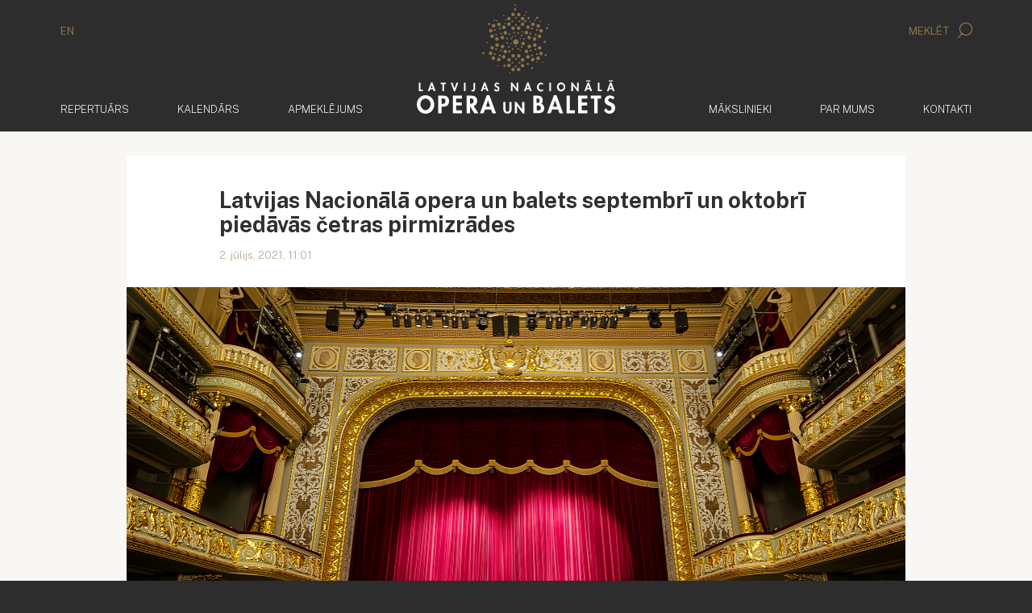

--- FILE ---
content_type: text/html; charset=UTF-8
request_url: https://opera.lv/lv/raksts/latvijas-nacionala-opera-un-balets-septembri-un-oktobri-2337/
body_size: 6771
content:
<!doctype html>
<!--[if lt IE 7]><html class="no-js lt-ie9 lt-ie8 lt-ie7"><![endif]-->
<!--[if IE 7]><html class="no-js lt-ie9 lt-ie8"><![endif]-->
<!--[if IE 8]><html class="no-js lt-ie9"><![endif]-->
<!--[if gt IE 8]><!--><html lang="lv" class="no-js "><!--<![endif]-->
<head>
	<meta charset="utf-8">
	<title>Raksts / Latvijas Nacionālā opera un balets septembrī un oktobrī piedāvās četras pirmizrādes / Latvijas Nacionālā Opera un Balets</title>
	<link rel="stylesheet" media="all" href="/public/styles/default.css?v=146">
	<script src="/public/scripts/tools.js?v=14"></script>
	<script src="/public/scripts/common.js?v=14"></script>

	<link rel="apple-touch-icon" href="/public/assets/icons//apple-icon.png" />
	<link rel="shortcut icon" href="/public/assets/icons/favicon.ico" type="image/x-icon" />
	<link rel="icon" href="/public/assets/icons/favicon.ico" type="image/x-icon" />
	<link rel="apple-touch-icon" href="/public/assets/icons/apple-icon-60x60.png" sizes="60x60" />
	<link rel="apple-touch-icon" href="/public/assets/icons/apple-icon-72x72.png" sizes="72x72" />
	<link rel="apple-touch-icon" href="/public/assets/icons/apple-icon-76x76.png" sizes="76x76" />
	<link rel="apple-touch-icon" href="/public/assets/icons/apple-icon-114x114.png" sizes="114x114" />
	<link rel="apple-touch-icon" href="/public/assets/icons/apple-icon-120x120.png" sizes="120x120" />
	<link rel="apple-touch-icon" href="/public/assets/icons/apple-icon-144x144.png" sizes="144x144" />
	<link rel="apple-touch-icon" href="/public/assets/icons/apple-icon-152x152.png" sizes="152x152" />
	<link rel="apple-touch-icon" href="/public/assets/icons/apple-icon-180x180.png" sizes="180x180" />
	<link rel="icon" href="/public/assets/icons/android-icon-192x192.png" type="image/png" sizes="192x192" />
	<link rel="icon" href="/public/assets/icons/android-icon-32x32.png" type="image/png" sizes="32x32" />
	<link rel="icon" href="/public/assets/icons/android-icon-96x96.png" type="image/png" sizes="96x96" />
	<link rel="icon" href="/public/assets/icons/android-icon-16x16.png" type="image/png" sizes="16x16" />
	<link rel="manifest" href="/manifest.json" />
	<link rel="canonical" href="https://opera.lv/lv/raksts/latvijas-nacionala-opera-un-balets-septembri-un-oktobri-2337/" />
<meta name="viewport" content="width=device-width,initial-scale=1,maximum-scale=1, user-scalable=no" />
<meta name="facebook-domain-verification" content="oanqeeot405x34b87amcgc5gkos4vu" />
<meta name="msapplication-TileColor" content="/public/assets/icons/ms-icon-144x144.png" />
<meta name="theme-color" content="#ffffff" />
<meta name="description" content="Latvijas Nacionālās Operas un baleta oficiālā mājas lapa" />
<meta name="keywords" content="" />
<meta property="og:image" content="https://cdn.opera.lv/news/large_latvijas-nacionala-opera-un-balets-septe_89b2193.jpg" />
<meta property="og:title" content="Latvijas Nacionālā opera un balets septembrī un oktobrī piedāvās četras pirmizrādes" />
<meta property="og:description" content="" />
<meta property="og:url" content="https://opera.lv/lv/raksts/latvijas-nacionala-opera-un-balets-septembri-un-oktobri-2337/" />
<meta property="og:type" content="article" />

		<link rel="stylesheet" href="https://cdn.jsdelivr.net/gh/orestbida/cookieconsent@3.0.1/dist/cookieconsent.css">
		<script type="module" src="/public/scripts/app.js"></script>

		<!-- Google Tag Manager -->
		<script type="text/plain" data-category="analytics" data-service="ga">
			(function(w,d,s,l,i){w[l]=w[l]||[];w[l].push({'gtm.start':
			new Date().getTime(),event:'gtm.js'});var f=d.getElementsByTagName(s)[0],
			j=d.createElement(s),dl=l!='dataLayer'?'&l='+l:'';j.async=true;j.src=
			'https://www.googletagmanager.com/gtm.js?id='+i+dl;f.parentNode.insertBefore(j,f);
			})(window,document,'script','dataLayer','GTM-PN8ZFJD7');
		</script>
		<!-- End Google Tag Manager -->

		<!-- Youtube Iframe API -->
		<script type="text/plain" data-category="required" data-service="Youtube" data-src="//www.youtube.com/iframe_api"></script>

		<script async src="https://www.googletagmanager.com/gtag/js?id=G-1X6KMERBPQ"></script>
		<script type="text/plain" data-category="analytics" data-service="ga">
			window.dataLayer = window.dataLayer || [];

			function gtag(){
				dataLayer.push(arguments);
			}

			gtag('js', new Date());
			gtag('config', 'G-1X6KMERBPQ');
		</script>

		<!-- Event snippet for Website traffic conversion page -->
		<script type="text/plain" data-category="analytics" data-service="ga">
			gtag('event', 'conversion', {'send_to': 'AW-324616468/aLboCOOIiuMCEJSC5ZoB'});
		</script>

		<!-- Facebook Pixel Code -->
		<script type="text/plain" data-category="analytics" data-service="fb">
			!function(f,b,e,v,n,t,s)
			{if(f.fbq)return;n=f.fbq=function(){n.callMethod?
			n.callMethod.apply(n,arguments):n.queue.push(arguments)};
			if(!f._fbq)f._fbq=n;n.push=n;n.loaded=!0;n.version='2.0';
			n.queue=[];t=b.createElement(e);t.async=!0;
			t.src=v;s=b.getElementsByTagName(e)[0];
			s.parentNode.insertBefore(t,s)}(window, document,'script',
			'https://connect.facebook.net/en_US/fbevents.js');
			fbq('init', '322290285554503');
			fbq('track', 'PageView');
		</script>

		<script src="https://store.piletilevi.ee/public/widgetApi/v2/sdk.min.js?id=19988"></script>
		</head>
<body>
<!-- Facebook Pixel Code -->
<noscript>
	<img height="1" width="1" style="display:none" src="https://www.facebook.com/tr?id=322290285554503&ev=PageView&noscript=1"/>
</noscript>


<script>
	LNO.init('fast');
</script>


<header class="main-header">
    <div class="container main-header__lang-search hidden-xs">
        <div class="row">
            <div class="col-xs-6">
				<a href="/en/">EN</a>            </div>
            <div class="col-xs-6 text-right">
                <a href="javascript:" data-toggle="modal" data-target="#modal-search">
                    Meklēt					<span class="icon-search"></span>                </a>
            </div>
        </div>
    </div>
    <div class="main-header__secondary" data-bind="site.sticky-header">
		<div class="container">
			<nav class="navbar navbar-default">
				<div class="container-fluid">
					<a href="/lv/" class="navbar-brand">
						<img class="default-logo" src="/public/assets/common/logo-web.svg" height="93" width="168" alt="Latvijas Nacionālā Opera un Balets">
						<img class="balet-logo" src="/public/assets/common/baletam-100.svg" height="30" width="168" alt="Baletam - 100">
					</a>

					<div class="collapse navbar-collapse no-transition" id="main-menu-collapse">
						<div class="hidden-xs">
							<ul class="nav navbar-nav">
			<li>
			<a href="/lv/repertuars/">				Repertuārs							</a>
		</li>	
				<li>
			<a href="/lv/kalendars/">				Kalendārs							</a>
		</li>	
				<li>
			<a href="/lv/biletes/bilesu-iegade/">				Apmeklējums							</a>
		</li>	
		</ul>

<ul class="nav navbar-nav navbar-right">
			<li>
			<a href="/lv/makslinieki/">
				Mākslinieki							</a>
		</li>	
				<li>
			<a href="/lv/par-mums/par-lnob/">
				Par mums							</a>
		</li>	
				<li>
			<a href="/lv/kontakti/">
				Kontakti							</a>
		</li>	
			<li class="visible-xs main-header__mobile-search">
		<form action="/lv/meklesana/" method="get">
	<div class="input-group">
      <input type="text" name="search" class="form-control" placeholder="Meklēt" class="form-control">
      <span class="input-group-btn">
        <button class="btn btn-default" type="submit">
			<i class="icon-search"></i>
		</button>
      </span>
	</div>
</form>	</li>
</ul>						</div>
					</div>
				</div>
			</nav>
		</div>
    </div>
</header>


<header class="mobile-header">
	<div class="mobile-header__top">
		<section>
			<a data-bind="site.mobile-toggle" data-target="#mobile-menu" class="mobile-menu-link" href="javascript:;">
				<i class="icon-menu"></i>
				Izvēlne			</a>
		</section>
		<section class="mobile-langs">
			<a href="/en/">EN</a>		</section>
	</div>

	<a href="/lv/">
		<img class="default-logo"  src="/public/assets/common/logo-web.svg" alt="Latvijas Nacionālā Opera un Balets">
		<div class="mobile-header__baletam100logo">
			<img class="balet-logo" src="/public/assets/common/baletam-100.svg" height="30" width="168" alt="Baletam - 100">
		</div>
	</a>
</header>

<aside id="mobile-menu" class="mobile-menu">
	<div class="mobile-menu__top">
		<section>
			<a data-bind="site.mobile-toggle" data-target="#mobile-menu" class="mobile-menu-link" href="javascript:;">
				<i class="icon-cross"></i>
				Aizvērt			</a>
		</section>
		<section class="mobile-langs"><a href="/en/">EN</a></section>
	</div>
	<div class="mobile-menu__search">
		<form action="/lv/meklesana/" method="get">
	<div class="input-group">
      <input type="text" name="search" class="form-control" placeholder="Meklēt" class="form-control">
      <span class="input-group-btn">
        <button class="btn btn-default" type="submit">
			<i class="icon-search"></i>
		</button>
      </span>
	</div>
</form>	</div>
	<div class="mobile-menu__items">
		<div class="mobile-menu__inner">
			<ul class="nav navbar-nav">
	<li>
		<a href="/lv">
			<span>	Sākums</span>
		</a>
	</li>
			<li>
			<a href="/lv/repertuars/">				<span>
					Repertuārs				</span>
			</a>
					</li>	
				<li>
			<a href="/lv/kalendars/">				<span>
					Kalendārs				</span>
			</a>
					</li>	
				<li>
			<a href="/lv/biletes/bilesu-iegade/">				<span>
					Apmeklējums				</span>
			</a>
							<ul>
											<li>
							<a href="/lv/biletes/bilesu-iegade/">Biļešu iegāde</a>
						</li>
												<li>
							<a href="/lv/biletes/par-bilesu-iegadi-interneta/">Par biļešu iegādi internetā</a>
						</li>
												<li>
							<a href="/lv/biletes/atlaides/">Atlaides</a>
						</li>
												<li>
							<a href="/lv/biletes/opera-atdzimst/">Opera atdzimst!</a>
						</li>
												<li>
							<a href="/lv/biletes/grupu-apmeklejums/">Grupu apmeklējums</a>
						</li>
												<li>
							<a href="/lv/biletes/davanu-kartes/">Dāvanu kartes</a>
						</li>
												<li>
							<a href="/lv/biletes/prioritara-grupa/">Prioritārā grupa</a>
						</li>
												<li>
							<a href="/lv/biletes/ekskursijas/">Ekskursijas</a>
						</li>
												<li>
							<a href="/lv/biletes/pieklustamiba/">Piekļūstamība</a>
						</li>
												<li>
							<a href="/lv/biletes/apmekletajiem-ratinkresla/">Apmeklētājiem ratiņkrēslā</a>
						</li>
												<li>
							<a href="/lv/biletes/cafe-opera/">Cafe Opera</a>
						</li>
												<li>
							<a href="/lv/biletes/bilesu-atgriesanas-kartiba/">Biļešu atgriešanas kārtība</a>
						</li>
												<li>
							<a href="/lv/biletes/automasinu-novietosana/">Automašīnu novietošana</a>
						</li>
												<li>
							<a href="/lv/biletes/lietotne-opera-titri/">Lietotne &quot;Opera Titri&quot;</a>
						</li>
												<li>
							<a href="/lv/biletes/buj/">Biežāk uzdotie jautājumi</a>
						</li>
												<li>
							<a href="/lv/biletes/zales-plans/">Zāles plāns</a>
						</li>
										</ul>
						</li>	
				<li>
			<a href="/lv/makslinieki/">				<span>
					Mākslinieki				</span>
			</a>
					</li>	
				<li>
			<a href="/lv/par-mums/par-lnob/">				<span>
					Par mums				</span>
			</a>
							<ul>
											<li>
							<a href="/lv/par-mums/par-lnob/">Par Latvijas Nacionālo operu un baletu</a>
						</li>
												<li>
							<a href="/lv/par-mums/par-latvijas-nacionalas-operas-eku/">Par Latvijas Nacionālās operas ēku</a>
						</li>
												<li>
							<a href="/lv/par-mums/darbinieki/vadiba/">Darbinieki</a>
						</li>
												<li>
							<a href="/lv/par-mums/latvijas-nacionala-opera/">Latvijas Nacionālā opera</a>
						</li>
												<li>
							<a href="/lv/par-mums/latvijas-nacionalais-balets/">Latvijas Nacionālais balets</a>
						</li>
												<li>
							<a href="/lv/par-mums/latvijas-nacionalas-operas-fonda-balva/20172018/">Latvijas Nacionālās operas fonda balva</a>
						</li>
												<li>
							<a href="/lv/par-mums/vesture/">Vēsture</a>
						</li>
												<li>
							<a href="/lv/skolas-soma/">Skolas soma</a>
						</li>
												<li>
							<a href="/lv/par-mums/telpu-noma/">Telpu noma</a>
						</li>
												<li>
							<a href="/lv/par-mums/parskati-un-finansu-raditaji/darbibas-parskats/">Pārskati un finanšu rādītāji</a>
						</li>
												<li>
							<a href="/lv/par-mums/sezonas-gramata/">Sezonas grāmata</a>
						</li>
												<li>
							<a href="/lv/par-mums/datu-aizsardziba/">Datu aizsardzība</a>
						</li>
										</ul>
						</li>	
				<li>
			<a href="/lv/kontakti/">				<span>
					Kontakti				</span>
			</a>
					</li>	
		</ul>
			<div class="mobile-menu__secondary">
				<ul class="nav navbar-nav">
	<li role="presentation"><a href="/lv/aktualitates/">Aktualitātes</a></li><li role="presentation"><a href="/lv/festivals/">Festivāls</a></li><li role="presentation"><a href="/lv/vakances/">Vakances</a></li><li role="presentation"><a href="/lv/atbalstitaji/">Atbalstītāji</a></li><li role="presentation"><a href="/lv/projekti/">Projekti</a><ul><li><a href="/lv/projekti/energoefektivitates-pasakumu-veiksana/">Energoefektivitātes pasākumu veikšana</a></li><li><a href="/lv/projekti/next-generation/">Next Generation</a></li></ul></li><li role="presentation"><a href="/lv/presei/">Presei</a></li></ul>			</div>
		</div>
	</div>
</aside>


<div class="container">
    <div class="row">
        <div class="col-lg-10 center-block" style="float:none;">
            <div class="row" style="background-color: white;">
                <div class="col-xs-12 ">
                    

<article class="open-article">
	<h1 class="page-title">Latvijas Nacionālā opera un balets septembrī un oktobrī piedāvās četras pirmizrādes</h1>
	<time>2. jūlijs, 2021, 11:01</time>

			<div class="open-article__img-box">
		<img src="https://cdn.opera.lv/news/large_latvijas-nacionala-opera-un-balets-septe_89b2193.jpg" alt="" class="img-responsive">
	</div>
	
	<div data-bind="site.free-text">
		<p><strong>Latvijas Nacionālā opera un balets izziņo 2021./2022. gada sezonas pirmo divu mēnešu repertuāru. Biļešu tirdzniecība uz izrādēm un koncertiem <a href="https://www.opera.lv/lv/kalendars/2021/9/0/list" target="_blank">septembrī </a>un <a href="https://www.opera.lv/lv/kalendars/2021/10/0/list" target="_blank">oktobrī </a>sākas 2. jūlijā.</strong></p>

<p>Jaunā sezona tiks atklāta 10. septembrī, kad pirmizrādi piedzīvos horeogrāfa Kšištofa Pastora balets “<a href="https://www.opera.lv/lv/izrade/drakula/" target="_blank">Drakula</a>” ar Voiceha Kilara mūziku. Krāšņais, neoklasiskais balets tapis pēc Brema Stokera pasaulslavenā romāna motīviem. </p>

<p>26. septembrī pirmizrāde gaidāma Džuzepes Verdi operai “<a href="https://www.opera.lv/lv/izrade/simons-bokanegra/" target="_blank">Simons Bokanegra</a>”. Šī darba pirmiestudējums Latvijas Nacionālajā operā tapis saskaņā ar Stīvena Lolesa oriģinālrežijas konceptu, tā scenogrāfs un kostīmu mākslinieks ir Leslijs Traverss. Jauniestudējuma muzikālais vadītājs – Normunds Vaicis. </p>

<p>Savukārt 30. septembrī Jaunajā zālē paredzēta pirmizrāde baleta viencēlieniem “<a href="https://www.opera.lv/lv/izrade/divi-metri/" target="_blank">Divi metri</a>”. Šis jaunuzvedums ir horeogrāfu Elzas Leimanes, Antona Freimana un Aivara Leimaņa vienlaikus gan nopietna, gan humora pilna reakcija uz baleta mākslinieka iekšējiem pārdzīvojumiem pandēmijas laikā. </p>

<p>31. oktobrī priekškars pirmo reizi vērsies Džoakīno Rosīni operas “<a href="https://www.opera.lv/lv/izrade/pelnruskite/" target="_blank">Pelnrušķīte</a>” jauniestudējumam, kura režiju, horeogrāfiju, scenogrāfiju un kostīmus veidojis radošais duets Barbe & Doucet. Jauniestudējuma muzikālais vadītājs ir Pēters Halāss. “Pelnrušķīte” Latvijā iestudēta pirmoreiz. </p>

<p>Jauniestudējumu “Drakula”, “Simons Bokanegra” un “Pelnrušķīte” pirmizrādes ir iekļautas Rīgas Operas festivāla 2021 programmā. Festivālu atbalsta Valsts Kultūrkapitāla fonds un Rīgas dome.</p>

<p>Septembrī un oktobrī skatītājus priecēs arī iepriekšējās sezonās tapuši iestudējumi, kā arī divi kamermūzikas koncerti.</p>

<hr />
<h2>UZMANĪBU!</h2>

<p>Atbilstoši valstī noteiktajiem ierobežojumiem, Latvijas Nacionālā opera un balets piedāvā apmeklēt <strong>pasākumus divos drošības līmeņos</strong>:</p>

<p><strong>bez maskām </strong>– pasākumu iespējams apmeklēt tikai personām, kuras veikušas pilnu vakcinācijas kursu vai pārslimojušas COVID-19, uzrādot derīgu COVID-19 sertifikātu. Pasākuma laikā sejas maskas nav nepieciešamas un netiek ievērota distance;</p>

<p><strong>ar maskām </strong>– pasākumu iespējams apmeklēt personām, uzrādot negatīvu COVID-19 testu, vai kuras veikušas pilnu vakcinācijas kursu vai pārslimojušas COVID-19, uzrādot derīgu COVID-19 sertifikātu. Pasākumā laikā jālieto sejas maskas un jāievēro 2m distance.</p>

<p>Informācija par katra pasākuma drošības līmeni atrodama operas mājaslapas sadaļā <a href="https://www.opera.lv/lv/kalendars/2021/9/0/list" target="_blank">Kalendārs</a>.</p>

<hr />
<p>Biļetes var iegādāties LNOB un “Biļešu Paradīzes” kasēs, kā arī <a href="https://www.bilesuparadize.lv/lv/organizer/179" target="_blank">INTERNETĀ</a>.</p>
	</div>

		<p>&nbsp;</p>
	<p class="article-tags">Atslēgvārdi: <a href="/lv/aktualitates/drakula/">Drakula</a>, <a href="/lv/aktualitates/simons-bokanegra/">Simons Bokanegra</a>, <a href="/lv/aktualitates/divi-metri/">Divi metri</a>, <a href="/lv/aktualitates/pelnruskite/">Pelnrušķīte</a>, <a href="/lv/aktualitates/repertuars/">repertuārs</a></p>
	<p>&nbsp;</p>
	
</article>

                </div>
            </div>
        </div>
    </div>
</div>

<br>
<br>
<br>

<div class="container">
    <div class="row">
        <div class="col-xs-12 main-container">
            	<div class="row related-articles">
					<div class="col-sm-3">
				
            <a href="/lv/raksts/zemnieka-gods-un-pajaci--spilgtu-verisma-operu-pirmizra-3089/" class="article-item article-item--small">
                <div class="square-box " style="background-image:url(https://cdn.opera.lv/news/thumbnail_zemnieka-gods-un-pajaci-spilgtu-verisma-_d4ddff9.jpg);"></div>
                <div class="article-item__details">
                    <time class="hidden-xs" datetime="2026-01-29T13:34:00EET">Vakar, 13:34</time>
                    <h3>&quot;Zemnieka gods&quot; un &quot;Pajaci&quot; –  spilgtu verisma operu pirmizrāde</h3>
					<time class="visible-xs" datetime="2026-01-29T13:34:00EET">Vakar, 13:34</time>
                </div>
                <div class="clearfix"></div>
            </a>
       			</div>
					<div class="col-sm-3">
				
            <a href="/lv/raksts/24.-februari-notiks-speka-koncerts-ukrainas-atbalstam-3090/" class="article-item article-item--small">
                <div class="square-box " style="background-image:url(https://cdn.opera.lv/news/thumbnail_24.-februari-notiks-speka-koncerts-ukrai_5829bd0.png);"></div>
                <div class="article-item__details">
                    <time class="hidden-xs" datetime="2026-01-29T13:06:00EET">Vakar, 13:06</time>
                    <h3>24. februārī  notiks spēka koncerts Ukrainas atbalstam </h3>
					<time class="visible-xs" datetime="2026-01-29T13:06:00EET">Vakar, 13:06</time>
                </div>
                <div class="clearfix"></div>
            </a>
       			</div>
					<div class="col-sm-3">
				
            <a href="/lv/raksts/video-operas-eka-turpinas-energoefektivitates-uzlabosan-3088/" class="article-item article-item--small">
                <div class="square-box " style="background-image:url(https://cdn.opera.lv/news/thumbnail_video-operas-eka-turpinas-energoefektivi_888afd4.jpg);"></div>
                <div class="article-item__details">
                    <time class="hidden-xs" datetime="2026-01-16T17:04:00EET">16. janvāris, 17:04</time>
                    <h3>Video: operas ēkā turpinās energoefektivitātes uzlabošanas darbi</h3>
					<time class="visible-xs" datetime="2026-01-16T17:04:00EET">16. janvāris, 17:04</time>
                </div>
                <div class="clearfix"></div>
            </a>
       			</div>
					<div class="col-sm-3">
				
            <a href="/lv/raksts/sveicam-lielas-muzikas-balvas-nominantus-3087/" class="article-item article-item--small">
                <div class="square-box " style="background-image:url(https://cdn.opera.lv/news/thumbnail_sveicam-lielas-muzikas-balvas-nominantus_3044e89.jpg);"></div>
                <div class="article-item__details">
                    <time class="hidden-xs" datetime="2026-01-14T12:27:00EET">14. janvāris, 12:27</time>
                    <h3>Sveicam Lielās mūzikas balvas nominantus! </h3>
					<time class="visible-xs" datetime="2026-01-14T12:27:00EET">14. janvāris, 12:27</time>
                </div>
                <div class="clearfix"></div>
            </a>
       			</div>
			</div>
	
        </div>
    </div>
</div>

<footer class="container-fluid footer-menu hidden-xs">
    <div class="container">
        <div class="row">
            <div class="col-xs-12">
                <ul class="nav nav-pills">
	<li role="presentation"><a href="/lv/aktualitates/">Aktualitātes</a></li><li role="presentation"><a href="/lv/festivals/">Festivāls</a></li><li role="presentation"><a href="/lv/vakances/">Vakances</a></li><li role="presentation"><a href="/lv/atbalstitaji/">Atbalstītāji</a></li><li role="presentation"><a href="/lv/projekti/">Projekti</a></li><li role="presentation"><a href="/lv/presei/">Presei</a></li></ul>            </div>
        </div>
    </div>
</footer>

<footer class="footer-contacts">
	<div class="container">
		<div class="row">
			<div class="col-sm-3 col-md-3 col-lg-2 footer-contacts__contact-row">
				<h3>Tālrunis</h3>

				<div>
					<a href="tel:+371 67 073 777" class="footer-contacts__link">+371 67 073 777</a>
				</div>
			</div>
			<div class="col-sm-3 col-md-3 col-lg-2 footer-contacts__contact-row">
				<h3>E-pasts</h3>
				<div>
					<a href="mailto:opera@opera.lv" class="footer-contacts__link">opera@opera.lv</a><br /><a href="mailto:info@opera.lv" class="footer-contacts__link">info@opera.lv</a><br /><a href="mailto:personals@opera.lv" class="footer-contacts__link">personals@opera.lv</a>
				</div>
			</div>
			<div class="col-sm-6 col-md-6 col-lg-8">
				<div class="footer-social-block">
					<h3>Seko mums</h3>
					<div class="social-icons">
						<a class="btn btn-outline-primary"
							onclick="LNO.tools.openWindow('https://operalv.sendsmaily.net/landing-pages/d2655eb1-596e-4df2-8a67-d9be855eb24f/html', 400, 800)">
							Pierakstīties jaunumiem						</a>
						<a rel="noreferrer" class="social-icons__icon" href="https://www.facebook.com/LatvijasNacionalaOperaunBalets" target="_blank"><span class="icon-facebook"></span></a><a rel="noreferrer" class="social-icons__icon" href="http://www.tripadvisor.com/Attraction_Review-g274967-d2250644-Reviews-Latvian_National_Opera-Riga_Riga_Region.html" target="_blank"><span class="icon-tripadvisor"></span></a><a rel="noreferrer" class="social-icons__icon" href="https://www.youtube.com/user/LatvianNationalOpera" target="_blank"><span class="icon-youtube"></span></a><a rel="noreferrer" class="social-icons__icon" href="https://www.instagram.com/latvijasnacionalaoperaunbalets/" target="_blank"><span class="icon-instagram"></span></a>					</div>
				</div>
			</div>

		</div>
		<div class="row footer-contacts__copyright">
			<div class="col-sm-8">
				&copy; 2026 Latvijas Nacionālā Opera un Balets. Aspazijas bulvārī 3, Rīga.			</div>
			<div class="col-sm-4 text-right-not-xs">

				Izstrādāts: <a href="http://www.codeart.lv">codeart.lv</a>

			</div>
		</div>
	</div>
</footer>
<a id="scrollToTop" href="javascript:">
    <span class="icon-scrollup"></span>
    <span class="sr-only">Ritināt uz augšu</span>
</a>

<div class="modal fade" id="modal-search" tabindex="-1" role="dialog">
    <div class="modal-dialog modal-search modal-lg" role="document">
        <div class="modal-content">

            <div class="modal-header">
                <button type="button" class="close" data-dismiss="modal" aria-label="Aizvērt">
                    Aizvērt                    <span aria-hidden="true">&times;</span>
                </button>
                <div class="clearfix"></div>
            </div>

            <div class="modal-body">
                <div class="container-fluid">
					<h1>Meklētājs</h1>
					<form action="/lv/meklesana/" method="get">
						<div class="input-group input-group-lg">
							<input type="text" name="search" class="form-control form-control-lg search-input" placeholder="Ievadi meklējamo frāzi…" class="form-control">
							<span class="input-group-btn">
								<button class="btn btn-default" type="submit">
									<i class="icon-search"></i>
								</button>
							</span>
						</div>
                    </form>
                </div>
            </div>
        </div>
    </div>
</div>

<script>
	$('#modal-search').on('shown.bs.modal', function (e) {
		$('#modal-search .search-input').focus();
	});
</script>


<!-- <div id="splash" onclick="LNO.splash.close();"></div> -->

<script>
    //LNO.events.bind('Ready', LNO.splash.show);
</script>
<script>
	LNO.init('partial');
</script>
</body>
</html>
